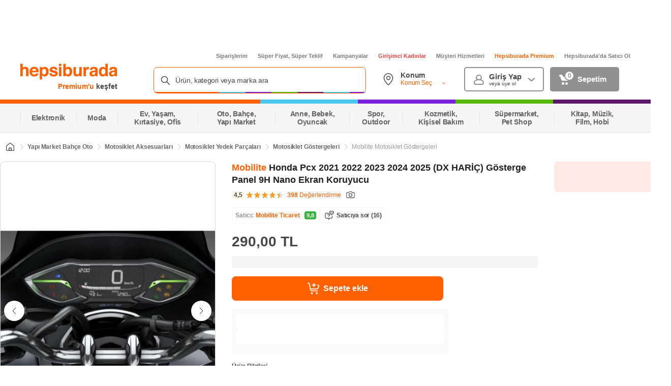

--- FILE ---
content_type: text/html; charset=utf-8
request_url: https://www.google.com/recaptcha/api2/aframe
body_size: 153
content:
<!DOCTYPE HTML><html><head><meta http-equiv="content-type" content="text/html; charset=UTF-8"></head><body><script nonce="kO66l5PAVpY0iTNhIFNpZg">/** Anti-fraud and anti-abuse applications only. See google.com/recaptcha */ try{var clients={'sodar':'https://pagead2.googlesyndication.com/pagead/sodar?'};window.addEventListener("message",function(a){try{if(a.source===window.parent){var b=JSON.parse(a.data);var c=clients[b['id']];if(c){var d=document.createElement('img');d.src=c+b['params']+'&rc='+(localStorage.getItem("rc::a")?sessionStorage.getItem("rc::b"):"");window.document.body.appendChild(d);sessionStorage.setItem("rc::e",parseInt(sessionStorage.getItem("rc::e")||0)+1);localStorage.setItem("rc::h",'1769074736141');}}}catch(b){}});window.parent.postMessage("_grecaptcha_ready", "*");}catch(b){}</script></body></html>

--- FILE ---
content_type: text/css
request_url: https://images.hepsiburada.net/storefront/storefront/www/storefront-pwa/1.1.5807/project/assets/3266-dc17ab7cf026094dc61c.css
body_size: 1523
content:
@keyframes o6eMJMt74_uxbRJVJybw{0%{opacity:0}25%{opacity:.25}50%{opacity:.5}75%{opacity:.75}to{opacity:1}}.FgRzb1wFlUShmvvOHLsq .zlk8bRXHjbEQlb4SbY04{color:#212121;font-size:12px;font-weight:600;letter-spacing:-.025em;line-height:16px;margin-bottom:12px;text-align:left}.FgRzb1wFlUShmvvOHLsq .CXGkXxB1aXd83Tafe6GN{align-items:center;background:#fff;border:1px solid #ffbf99;border-radius:16px;color:#666;display:flex;font-size:11px;font-weight:600;left:50%;line-height:16px;padding:1px 4px;position:absolute;top:-11px;transform:translate(-50%)}.FgRzb1wFlUShmvvOHLsq .JvG1vJy7zHEU662ZKgwf{background-image:svg-load("icons/merchantHistoryIcon.svg",stroke=none,fill=none);background-position:50%;background-repeat:no-repeat;background-size:contain;height:14px;margin-right:4px;width:14px}.FgRzb1wFlUShmvvOHLsq .QD8S0k7JQMpe9H5PEqI7,.FgRzb1wFlUShmvvOHLsq .i6ljmipikTHFXVLvaQmg{align-items:center;display:flex;justify-content:space-between}.FgRzb1wFlUShmvvOHLsq .r5z7V9O_OU8GHFsYBn2v{color:#9b9b9b;font-size:11px;font-weight:500;line-height:16px}.FgRzb1wFlUShmvvOHLsq .TZaEKOaElDgcJwYzvB_L,.FgRzb1wFlUShmvvOHLsq .r5z7V9O_OU8GHFsYBn2v{letter-spacing:-.025em;text-align:left;-webkit-text-decoration-skip-ink:none;text-decoration-skip-ink:none;text-underline-position:from-font}.FgRzb1wFlUShmvvOHLsq .TZaEKOaElDgcJwYzvB_L{align-items:baseline;color:#212121;display:flex;font-size:14px;font-weight:700;height:24px;line-height:24px}.FgRzb1wFlUShmvvOHLsq .jMh7QdzhCCX3t5Y0PBYA{font-size:10px;font-weight:600;line-height:12px;margin-left:2px}.FgRzb1wFlUShmvvOHLsq .RWw42KtyNCZSkGve7AdL,.FgRzb1wFlUShmvvOHLsq .jMh7QdzhCCX3t5Y0PBYA{color:#666;letter-spacing:-.025em;text-align:left;-webkit-text-decoration-skip-ink:none;text-decoration-skip-ink:none;text-underline-position:from-font}.FgRzb1wFlUShmvvOHLsq .RWw42KtyNCZSkGve7AdL{-webkit-line-clamp:1;-webkit-box-orient:vertical;display:-webkit-box;font-size:11px;font-weight:500;height:16px;line-height:16px;overflow:hidden;text-overflow:ellipsis}.FgRzb1wFlUShmvvOHLsq .RJc8_XvV4eVxPoApkLy_,.FgRzb1wFlUShmvvOHLsq .eCE0LO85aHGTjWeGcX5a,.FgRzb1wFlUShmvvOHLsq .uQ37dAgjMkcOQbI_Esiq{cursor:pointer;font-size:14px;font-weight:600;letter-spacing:-.025em;line-height:20px;text-align:center}.FgRzb1wFlUShmvvOHLsq .uQ37dAgjMkcOQbI_Esiq{align-items:center;background-color:initial!important;border:2px solid #ff6000;color:#ff6000;display:flex;font-size:13px;height:32px;justify-content:center;min-width:105px;padding:6px 0;width:105px}.FgRzb1wFlUShmvvOHLsq .uQ37dAgjMkcOQbI_Esiq.rgHYDAIoGAY8cAcFF23q{background-color:#f2fcf3!important;border:none;border-radius:100px;color:#36b23e;font-size:13px}.FgRzb1wFlUShmvvOHLsq .eCE0LO85aHGTjWeGcX5a{align-items:center;color:#ff6000;display:flex;font-size:11px;justify-content:center;line-height:16px}.FgRzb1wFlUShmvvOHLsq .HKVOCy2nZjIV2J8AOe0c{align-items:center;display:flex;gap:2px}.FgRzb1wFlUShmvvOHLsq .GHWaThx9eIZcgR8GK5aO{background-image:url("data:image/svg+xml;charset=utf-8,%3Csvg xmlns='http://www.w3.org/2000/svg' width='15' height='12' fill='none'%3E%3Cpath fill='%2336B23E' fill-rule='evenodd' d='M13.952 2.2 7.32 10.956a.982.982 0 0 1-.654.371 1.002 1.002 0 0 1-.732-.195L1.197 7.45a.926.926 0 0 1-.152-1.326.988.988 0 0 1 1.363-.146l3.95 3.072 6.035-7.963a.979.979 0 0 1 .898-.416.97.97 0 0 1 .801.573.92.92 0 0 1-.139.958V2.2Z' clip-rule='evenodd'/%3E%3C/svg%3E");background-position:50%;background-repeat:no-repeat;background-size:contain;display:inline-block;height:16px;width:16px}.FgRzb1wFlUShmvvOHLsq .xKQwB3Rpr4x2yHFrMdPa{display:flex}.FgRzb1wFlUShmvvOHLsq .BJrkOR0jvNlZ_HYRxthS{right:-10px!important}.FgRzb1wFlUShmvvOHLsq .CUhS35WQB9jiAifnBbEs{left:-18px!important}.FgRzb1wFlUShmvvOHLsq .UuyTiGKPF3DsjSSHeZzn{background:repeating-linear-gradient(90deg,#ffbf99 1px 8px,#0000 0 13px);height:1px;margin:8px 0;position:relative;transition:all .4s ease;width:100%}.FgRzb1wFlUShmvvOHLsq .UuyTiGKPF3DsjSSHeZzn:after,.FgRzb1wFlUShmvvOHLsq .UuyTiGKPF3DsjSSHeZzn:before{background-color:#fff;border:1px solid #ffbf99;border-bottom:0;box-shadow:0 1px 0 0 #fff;box-sizing:border-box;content:"";height:8px;position:absolute;transition:all .4s ease;width:16px}.FgRzb1wFlUShmvvOHLsq .UuyTiGKPF3DsjSSHeZzn:before{border-top-left-radius:8px;border-top-right-radius:8px;left:-17px;top:-3px;transform:rotate(90deg)}.FgRzb1wFlUShmvvOHLsq .UuyTiGKPF3DsjSSHeZzn:after{border-top-left-radius:8px;border-top-right-radius:8px;right:-17px;top:-3px;transform:rotate(-90deg)}.FgRzb1wFlUShmvvOHLsq .UuyTiGKPF3DsjSSHeZzn.KdP8rczvELt1pK17XvJ9{background:repeating-linear-gradient(90deg,#008450 1px 6px,#0000 0 9px)}.FgRzb1wFlUShmvvOHLsq .UuyTiGKPF3DsjSSHeZzn.KdP8rczvELt1pK17XvJ9:after,.FgRzb1wFlUShmvvOHLsq .UuyTiGKPF3DsjSSHeZzn.KdP8rczvELt1pK17XvJ9:before{border-color:#008450}.FgRzb1wFlUShmvvOHLsq .xVWa4dSj6vClX4a_0GH9{background:#fff2eb;border:1px solid #ffbf99;border-radius:8px;display:inline-block;padding:7px 12px;position:relative;transition:all .4s ease;width:226px}.FgRzb1wFlUShmvvOHLsq .xVWa4dSj6vClX4a_0GH9:not(:last-child){margin-right:16px}@media only screen and (max-width:320px){.FgRzb1wFlUShmvvOHLsq .xVWa4dSj6vClX4a_0GH9{width:100%}}.FgRzb1wFlUShmvvOHLsq .Wq_V5CnZXetmm7Q3x6_y{background-color:#fff}.BGP_XDxIGgkkzWY53GKD{background:#fff;padding:16px 16px 16px 0}.Ha6McoefzPQmt2FhEy5v{background:#f5f5f5;border-radius:8px;height:24px;width:67px}.qzBpwIwf9LfYe3fhxflG{background:#f5f5f5;border-radius:8px;margin-top:12px;width:232px}

--- FILE ---
content_type: application/javascript; charset=utf-8
request_url: https://fundingchoicesmessages.google.com/f/AGSKWxW-cUmBt6M5h8XpK1GeG3N7d_-N5yfOC1WvUCTV7n6zeKQYcctvNXI7kRLiJzOox0V4oOw1yNFMUdBBdxRx5-J7-r9X1Uwu15QcPFX90hQDyatOepyKh-ovjBim0MrGqINA_9scSdL75S_OUu4OhpoQcZzmKAYmz4OMD_QCs9NnyFNPS-hpWlnn4YZh/__728x90px-/newad2?_adv/overlay//callads5./ad-hcm.
body_size: -1290
content:
window['b3c04868-2f07-4fab-af55-6ce2e7265fe1'] = true;

--- FILE ---
content_type: application/javascript
request_url: https://images.hepsiburada.net/storefront/storefront/www/storefront-pwa/1.1.5807/project/assets/2787-223d1e75b8b24e5f75a2.js
body_size: 7455
content:
"use strict";(self.__LOADABLE_LOADED_CHUNKS__=self.__LOADABLE_LOADED_CHUNKS__||[]).push([[2787],{62787:(i,e,n)=>{n.d(e,{jb:()=>T,cc:()=>_,Cy:()=>b,b6:()=>N,hd:()=>A,CK:()=>C,yB:()=>E,mr:()=>k,bs:()=>x,Tq:()=>U,_s:()=>L,f9:()=>q,mc:()=>V,GH:()=>Q,yY:()=>G,bx:()=>S,vT:()=>B,K9:()=>$,Jw:()=>H,GS:()=>F,_9:()=>w,WO:()=>Z,kP:()=>R,cn:()=>O,UN:()=>M,yK:()=>J,A8:()=>X,rS:()=>K,K0:()=>W,T4:()=>D,YF:()=>ii,zs:()=>ei,aj:()=>z,u:()=>ni,HC:()=>oi,It:()=>ai,yu:()=>j,YG:()=>Y,uE:()=>ti});n(34514);var o=n(51298),a=(n(74916),n(15306),n(92087),n(86535),n(99244),n(2490),n(82499),n(59849),n(33948),n(60285),n(41637),n(38862),n(9924),n(17463)),t=n.n(a),l=n(6641),r=n(12111),d=n(86139),u=n(95155),s=n(42356),c=n(62099),p=n(90036),v=n(71274),m=n(55249),g=n(82103),y=n(62764);function h(i,e){var n=Object.keys(i);if(Object.getOwnPropertySymbols){var o=Object.getOwnPropertySymbols(i);e&&(o=o.filter(function(e){return Object.getOwnPropertyDescriptor(i,e).enumerable})),n.push.apply(n,o)}return n}function P(i){for(var e=1;e<arguments.length;e++){var n=null!=arguments[e]?arguments[e]:{};e%2?h(Object(n),!0).forEach(function(e){(0,o.default)(i,e,n[e])}):Object.getOwnPropertyDescriptors?Object.defineProperties(i,Object.getOwnPropertyDescriptors(n)):h(Object(n)).forEach(function(e){Object.defineProperty(i,e,Object.getOwnPropertyDescriptor(n,e))})}return i}function D(i){let e=arguments.length>1&&void 0!==arguments[1]&&arguments[1];if(isNaN(i))return null;const n=new Intl.NumberFormat("tr-TR",{minimumFractionDigits:2,maximumFractionDigits:2}).format(i);return e&&n.endsWith(",00")?"".concat(n.replace(/,00$/,"")," TL"):"".concat(n," TL")}const f=i=>{let{isInStock:e,isPreOrder:n,shipmentInformation:o}=i;return null!=o&&o.fastShipping?"super-hizli":e||n?(null==o?void 0:o.howManyDaysToShipment)>0?o.howManyDaysToShipment.toString():"":"stokta-yok"};function I(i){var e,n,o,a,t,l,r,d,u,s;let{dispatch:c,product:p,pageTypeForDavinci:v,componentData:m,position:g,queryParams:y,fragmentsMap:h,pageFeatureToggleMap:P,userInfo:D,isAvailableProduct:f,isBot:I,isPremium:T,loyaltyInfoPending:_}=i;return{dispatch:c,position:g,sku:null==p?void 0:p.sku,name:null==p?void 0:p.name,brandName:null==p?void 0:p.brand,brandUrl:null==p?void 0:p.brandId,merchant:p.merchant,merchantName:null==p||null===(e=p.merchant)||void 0===e?void 0:e.name,merchantId:null==p||null===(n=p.merchant)||void 0===n?void 0:n.id,merchantUrl:null==p||null===(o=p.merchant)||void 0===o?void 0:o.urlPostfix,productId:null==p?void 0:p.productId,listingId:null==p?void 0:p.listingId,categories:null==p?void 0:p.categories,categoryName:null==p||null===(a=p.categories)||void 0===a||null===(t=a[(null==p?void 0:p.categories.length)-1])||void 0===t?void 0:t.categoryName,categoryId:null==p||null===(l=p.categories)||void 0===l||null===(r=l[(null==p?void 0:p.categories.length)-1])||void 0===r?void 0:r.categoryId,categoryUrlKeyword:null==p||null===(d=p.categories)||void 0===d||null===(u=d[(null==p?void 0:p.categories.length)-1])||void 0===u?void 0:u.urlKeyword,pageTypeForDavinci:v,price:X(null==p?void 0:p.prices),componentData:m,productMedia:null==p?void 0:p.media,availableStock:null==p||null===(s=p.stockInformation)||void 0===s?void 0:s.availableStock,queryParams:y,fragmentsMap:h,pageFeatureToggleMap:P,isAvailableProduct:f,userInfo:D,isBot:I,isPremium:T,loyaltyInfoPending:_}}function T(i){var e,n;let{dispatch:o,position:a,product:t,pageTypeForDavinci:l,isAdultProduct:r,pageFeatureToggleMap:d,componentData:s,queryParams:c,campaignEvaluateResult:p,isAvailableProduct:v,userInfo:m,isPremium:g,loyaltyInfoPending:h,campaignEvaluateFinalPrice:D,fragments:f,fragmentsMap:T,isBot:_,enricher:b}=i;return P(P({className:y.Z.carousel},I({dispatch:o,product:t,position:a,componentData:s,pageTypeForDavinci:l,isAvailableProduct:v,queryParams:c,userInfo:m,isPremium:g,loyaltyInfoPending:h,fragmentsMap:T,isBot:_})),{},{productAnalytics:null==t?void 0:t.productAnalytics,imageBadge:null!=d&&d.get(u._.DISPLAY_ENRICHER_ON_PDP)?null===(e=b.product)||void 0===e||null===(n=e.labelList)||void 0===n?void 0:n.imageLabel:null==t?void 0:t.imageBadge,productMedia:t.media,isAdultProduct:r,displayGreenBand:(null==d?void 0:d.get(u._.DISPLAY_SPECIAL_CAMPAIGN_ON_PDP_PAGE))&&v,campaignEvaluateResult:p,campaignEvaluateFinalPrice:D,fragments:f,checker:!0})}function _(i){let{dispatch:e,position:n,product:o,pageTypeForDavinci:a,componentData:t,isLoading:l,queryParams:r,isAvailableProduct:d,seoInformation:u,energyClassBadge:s}=i;return P(P({className:y.Z.buyBoxArea,name:(null==u?void 0:u.h1)||(null==o?void 0:o.name)},I({dispatch:e,product:o,position:n,componentData:t,pageTypeForDavinci:a})),{},{reviews:null==o?void 0:o.reviews,slugName:null==o?void 0:o.slugName,energyClassBadge:s,h1:null==u?void 0:u.h1,queryParams:r,isLoading:l,isAvailableProduct:d,checker:!0})}function b(i){let{dispatch:e,position:n,product:o,pageTypeForDavinci:a,componentData:t,fragmentsMap:l,queryParams:r,flags:d,pageFeatureToggleMap:u,isAvailableProduct:s,userInfo:c}=i;return P(P({className:y.Z.buyBoxSeller},I({dispatch:e,product:o,position:n,componentData:t,pageTypeForDavinci:a,queryParams:r,pageFeatureToggleMap:u,fragmentsMap:l,userInfo:c})),{},{flags:d,product:o,checker:s,wrapperProps:{id:"hyd-buybox-seller"}})}function N(i){var e;let{dispatch:n,position:o,product:a,pageTypeForDavinci:t,componentData:l,queryParams:r,match:d,variants:u}=i;return P(P({className:y.Z.variantPanel},I({dispatch:n,product:a,position:o,componentData:l,pageTypeForDavinci:t,queryParams:r})),{},{match:d,isFashionProduct:null==a?void 0:a.isFashionProduct,checker:u&&(null==a||null===(e=a.variants)||void 0===e?void 0:e.length)>0})}function A(i){var e;let{dispatch:n,product:o,position:a,pageTypeForDavinci:l,componentData:d,queryParams:s,fragmentsMap:c,isAvailableProduct:p,pageFeatureToggleMap:v,isBot:m}=i;const g=null!=v&&v.get(u._.DISPLAY_COMMENTS_NEW_MWEB)?r.x$[r.RB.USER_CONTENT]:r.x$[r.RB.BEST_REVIEW];return P(P({className:t()(y.Z.review,{[y.Z.comments]:null==v?void 0:v.get(u._.DISPLAY_COMMENTS_NEW_MWEB),[y.Z.bestReviews]:!(null!=v&&v.get(u._.DISPLAY_COMMENTS_NEW_MWEB))})},I({dispatch:n,product:o,position:a,componentData:d,pageTypeForDavinci:l,queryParams:s,isBot:m})),{},{fragmentInfo:null==c?void 0:c.get(null==g||null===(e=g.id)||void 0===e?void 0:e.toString()),options:g,renderMethodClientSide:!1,checker:p,wrapperProps:{id:"hyd-best-review"}})}function S(i){var e,n,o,a;let{dispatch:t,product:l,position:d,pageTypeForDavinci:u,queryParams:s,fragmentsMap:c,componentData:p,isAvailableProduct:v,isBot:m}=i;return P(P({},I({dispatch:t,product:l,position:d,componentData:p,pageTypeForDavinci:u,queryParams:s,isBot:m})),{},{fragmentInfo:null==c?void 0:c.get(null===(e=r.x$[r.RB.QUESTION_AND_ANSWER])||void 0===e||null===(n=e.id)||void 0===n?void 0:n.toString()),options:r.x$[r.RB.QUESTION_AND_ANSWER],renderMethodClientSide:!0,componentData:p,checker:(null==c?void 0:c.get(null===(o=r.x$[r.RB.QUESTION_AND_ANSWER])||void 0===o||null===(a=o.id)||void 0===a?void 0:a.toString()))&&v,wrapperProps:{id:"hyd-qna"}})}function w(i){let{dispatch:e,product:n,position:o,pageTypeForDavinci:a,componentData:t,queryParams:l,isAvailableProduct:r}=i;return P(P({className:y.Z.productBadges},I({dispatch:e,product:n,position:o,componentData:t,pageTypeForDavinci:a,queryParams:l})),{},{badges:null==n?void 0:n.badges,checker:r,wrapperProps:{id:"hyd-product-badges"}})}function B(i){let{dispatch:e,product:n,position:o,pageTypeForDavinci:a,componentData:t,queryParams:l,fragmentsMap:r,userInfo:d,isAvailableProduct:u,isBot:s}=i;return P(P({},I({dispatch:e,product:n,position:o,componentData:t,pageTypeForDavinci:a,queryParams:l,isBot:s})),{},{userInfo:d,fragmentsMap:r,isAvailableProduct:u,checker:!0,wrapperProps:{id:"hyd-recommendation-".concat(null==t?void 0:t.placementId)}})}function F(i){var e,n;let{dispatch:o,product:a,position:t,pageTypeForDavinci:l,componentData:d,queryParams:u,fragmentsMap:s}=i;return P(P({className:y.Z.sponsoredProduct},I({dispatch:o,product:a,position:t,componentData:d,pageTypeForDavinci:l,queryParams:u})),{},{fragmentInfo:null==s?void 0:s.get(null===(e=r.x$[r.RB.SPONSORED_PRODUCTS])||void 0===e||null===(n=e.id)||void 0===n?void 0:n.toString()),options:r.x$[r.RB.SPONSORED_PRODUCTS],checker:!0,wrapperProps:{id:"hyd-sponsored-products"}})}function R(i){let{dispatch:e,product:n,position:o,pageTypeForDavinci:a,componentData:t,queryParams:l,pageFeatureToggleMap:r,isAvailableProduct:d,userInfo:s}=i;return P(P({},I({dispatch:e,product:n,position:o,componentData:t,pageTypeForDavinci:a,queryParams:l,userInfo:s})),{},{checker:(null==r?void 0:r.get(u._.IS_DISPLAY_MERCHANT_COUPONS_ON_PDP))&&d,wrapperProps:{id:"hyd-merchant-coupons"}})}function O(i){let{dispatch:e,position:n,pageTypeForDavinci:o,queryParams:a,componentData:t,product:l,isVasExists:r,isAvailableProduct:d,vas:s,selectedVasProduct:c,pageFeatureToggleMap:p,isInStock:m,isPreOrder:g,shipmentInformation:h}=i;return P(P({className:y.Z.vas},I({dispatch:e,product:l,position:n,componentData:t,pageTypeForDavinci:o,queryParams:a})),{},{definationName:l.name,selectedVasProduct:c,productStatus:(0,v.tf)(l),shippingType:f({isInStock:m,isPreOrder:g,shipmentInformation:h}),vas:s,renderMethodClientSide:!0,checker:(null==p?void 0:p.get(u._.USE_VAS_SERVICE))&&r&&d,wrapperProps:{id:"hyd-vas"}})}function M(i){var e,n,o,a,t;let{dispatch:l,position:d,pageTypeForDavinci:s,queryParams:c,fragmentsMap:p,componentData:v,pageFeatureToggleMap:m,product:g,userInfo:h,isAvailableProduct:D,isGetCampaignsPdpDashboardPending:f,campaignEvaluateResult:T}=i;return P(P({className:y.Z.premium},I({dispatch:l,product:g,position:d,componentData:v,pageTypeForDavinci:s,queryParams:c,pageFeatureToggleMap:m,fragmentsMap:p})),{},{fragmentInfo:null==p?void 0:p.get(null===(e=r.x$[r.RB.PREMIUM_BANNER])||void 0===e||null===(n=e.id)||void 0===n?void 0:n.toString()),options:r.x$[r.RB.PREMIUM_BANNER],userId:null==h?void 0:h.userId,fragmentPayload:P(P({},r.x$[r.RB.PREMIUM_BANNER]),{},{paramater:P({},r.x$[r.RB.PREMIUM_BANNER].paramater)}),isGetCampaignsPdpDashboardPending:f,campaignEvaluateResult:T,premiumContentRequestPayload:{sku:null==g?void 0:g.sku,userId:null==h?void 0:h.userId,definitionId:null==g?void 0:g.definitionId,finalPrice:!f&&(null==T||null===(o=T.evaluateAsPremiumResult)||void 0===o?void 0:o.discountedAmount)||(null==T||null===(a=T.evaluateResult)||void 0===a?void 0:a.discountedAmount)||X(null==g?void 0:g.prices),merchantId:null==g||null===(t=g.merchant)||void 0===t?void 0:t.id,isMobile:!0,productId:null==g?void 0:g.productId},isVisible:(null==g?void 0:g.isInStock)&&!(null!=g&&g.isPreOrder)&&(null==g?void 0:g.isProductLive),checker:(null==m?void 0:m.get(u._.IS_DISPLAY_LOYALTY_PREMIUM_ON_PDP))&&D,wrapperProps:{id:"hyd-premium"}})}function E(i){let{dispatch:e,position:n,product:o,pageTypeForDavinci:a,componentData:l,isLoading:r,queryParams:d,isAvailableProduct:u,dueDate:s,deliveryTooltips:c,fragmentsMap:p,pageFeatureToggleMap:v}=i;return P(P({className:t()(y.Z.deliveryOptions,y.Z[null==l?void 0:l.displayType])},I({dispatch:e,product:o,position:n,componentData:l,pageTypeForDavinci:a,queryParams:d,fragmentsMap:p})),{},{isLoading:r,dueDate:s,deliveryTooltips:c,pageFeatureToggleMap:v,checker:u&&!(null!=o&&o.nonTransferable),wrapperProps:{id:"hyd-delivery-options"}})}function C(i){var e,n,o;let{dispatch:a,product:l,position:r,pageTypeForDavinci:d,componentData:s,queryParams:c,isAvailableProduct:p,pageFeatureToggleMap:v,isBot:m}=i;return P(P({},I({dispatch:a,product:l,position:r,componentData:s,pageTypeForDavinci:d,queryParams:c,isBot:m})),{},{techSpecs:null==l||null===(e=l.expends)||void 0===e||null===(n=e.flatMap)||void 0===n?void 0:n.call(e,i=>i.properties),enableErrorFeedbackButton:null==v?void 0:v.get(u._.ENABLE_ERROR_FEEDBACK_BUTTON),className:t()(y.Z.techSpec),checker:(null==l||null===(o=l.expends)||void 0===o?void 0:o.length)>0&&p,wrapperProps:{id:"hyd-tech-specs"}})}function k(i){var e,n;let{dispatch:o,position:a,product:t,pageTypeForDavinci:l,componentData:d,fragmentsMap:u,queryParams:s,isBot:c}=i;return P(P({className:y.Z.productDescription},I({dispatch:o,product:t,position:a,componentData:d,pageTypeForDavinci:l,queryParams:s,isBot:c})),{},{fragmentInfo:null==u?void 0:u.get(null===(e=r.x$[r.RB.PRODUCT_DESCRIPTION])||void 0===e||null===(n=e.id)||void 0===n?void 0:n.toString()),options:r.x$[r.RB.PRODUCT_DESCRIPTION],scriptsOptions:{renderMethodClientSide:!0},checker:!0,wrapperProps:{id:"hyd-product-description"}})}function L(i){var e,n,o,a,l,r,d,s,c,p,v;let{dispatch:m,position:g,product:h,pageTypeForDavinci:D,componentData:f,fragmentsMap:T,buyback:_,queryParams:b,isLoading:N,isAvailableProduct:A,payments:S,isLoadingPayments:w,pageFeatureToggleMap:B,campaignEvaluateResult:F,campaignEvaluateFinalPrice:R}=i;return P(P({className:t()(y.Z.paymentOptions,y.Z[null==f?void 0:f.displayType])},I({dispatch:m,product:h,position:g,componentData:f,pageTypeForDavinci:D,queryParams:b})),{},{fragmentsMap:T,paymentOptions:S,amount:null==h||null===(e=h.prices)||void 0===e||null===(n=e[(null==h||null===(o=h.prices)||void 0===o?void 0:o.length)-1])||void 0===n?void 0:n.formattedPrice,currentPriceBeforePoint:null==h||null===(a=h.prices)||void 0===a||null===(l=a[(null==h||null===(d=h.prices)||void 0===d?void 0:d.length)-1])||void 0===l||null===(r=l.formattedPrice)||void 0===r?void 0:r.split(",")[0],currentPriceAfterPoint:null==h||null===(s=h.prices)||void 0===s||null===(c=s[(null==h||null===(v=h.prices)||void 0===v?void 0:v.length)-1])||void 0===c||null===(p=c.formattedPrice)||void 0===p?void 0:p.split(",")[1],definitionId:null==h?void 0:h.definitionId,numberOfInstallments:null==h?void 0:h.numberOfInstallments,paymentTag:null==h?void 0:h.paymentTag,consumerFinanceTagList:null==h?void 0:h.consumerFinanceTagList,buyback:_,campaignEvaluateResult:F,campaignEvaluateFinalPrice:R,taxVatRate:null==h?void 0:h.taxVatRate,isLoading:N||w,checker:A&&(null==B?void 0:B.get(u._.DISPLAY_CARD_AND_INSTALLMENT_INFO_ON_PDP)),wrapperProps:{id:"hyd-payment-options"}})}function q(i){var e,n;let{dispatch:o,position:a,product:l,pageTypeForDavinci:r,componentData:d,fragmentsMap:u,queryParams:s,isAvailableProduct:c,campaigns:p,winnerCampaignName:v,isGetCampaignsPdpDashboardPending:m,campaignEvaluateResult:g}=i;return P(P({className:t()(y.Z.campaigns,y.Z[null==d?void 0:d.displayType])},I({dispatch:o,product:l,position:a,componentData:d,pageTypeForDavinci:r,queryParams:s,fragmentsMap:u})),{},{campaigns:p,winnerCampaignName:(null==g||null===(e=g.evaluateAsPremiumResult)||void 0===e?void 0:e.campaignText)||(null==g||null===(n=g.evaluateResult)||void 0===n?void 0:n.campaignText)||v,isGetCampaignsPdpDashboardPending:m,checker:c,wrapperProps:{id:"hyd-campaigns"}})}function x(i){var e,n,o,a,l,r,d;let{dispatch:u,position:s,product:c,pageTypeForDavinci:p,componentData:m,history:g,queryParams:h,match:D,dueDate:f,isAvailableProduct:T,allListings:_,isBot:b}=i;return P(P({className:t()(y.Z.otherMerchants)},I({dispatch:u,product:c,position:s,componentData:m,pageTypeForDavinci:p,queryParams:h,isBot:b})),{},{formattedMinimumPriceOfListing:null==c?void 0:c.formattedMinimumPriceOfListing,formattedMaximumPriceOfListing:null==c?void 0:c.formattedMaximumPriceOfListing,isShowPriceRangeOfListings:null==c?void 0:c.isShowPriceRangeOfListings,listings:null==c||null===(e=c.listings)||void 0===e?void 0:e.filter(i=>{var e;return(null==i?void 0:i.merchantId)!==(null==c||null===(e=c.merchant)||void 0===e?void 0:e.id)}),history:g,match:D,allListings:_,hasMoreListings:null==c?void 0:c.hasMoreListings,productStatus:(0,v.tf)(c),reviewRate:"".concat((null==c||null===(n=c.reviews)||void 0===n?void 0:n.customerReviewScore)||"").replace(".",","),reviewcount:"".concat((null==c||null===(o=c.reviews)||void 0===o?void 0:o.customerReviewCount)||""),imageUrl:null==c||null===(a=c.media)||void 0===a||null===(l=a[0])||void 0===l?void 0:l.url,dueDate:f,product:c,checker:(null==c||null===(r=c.listings)||void 0===r||null===(d=r.filter(i=>{var e;return(null==i?void 0:i.merchantId)!==(null==c||null===(e=c.merchant)||void 0===e?void 0:e.id)}))||void 0===d?void 0:d.length)>0&&T,wrapperProps:{id:"hyd-other-merchants"}})}function U(i){var e,n,o,a;let{dispatch:l,position:r,product:d,pageTypeForDavinci:u,componentData:s,campaignDetail:c,queryParams:p,isAvailableProduct:v,campaigns:m,bundleCampaign:g,isGetCampaignsPdpDashboardPending:h,userInfo:D}=i;return P(P({className:t()(y.Z.campaignBundle)},I({dispatch:l,product:d,position:r,componentData:s,pageTypeForDavinci:u,queryParams:p})),{},{prepareProduct:{sku:null==d?void 0:d.sku,productId:null==d?void 0:d.productId,listingId:null==d?void 0:d.listingId,quantity:1,imageUrl:(null==d||null===(e=d.media)||void 0===e||null===(n=e[0])||void 0===n?void 0:n.url)||"",name:null==d?void 0:d.name,merchantId:null==d?void 0:d.merchantId,merchantName:null==d?void 0:d.merchantName,price:(null==d||null===(o=d.prices)||void 0===o||null===(a=o[0])||void 0===a?void 0:a.value)||""},product:d,campaigns:m,bundleCampaign:g,isGetCampaignsPdpDashboardPending:h,userInfo:D,checker:v,wrapperProps:{id:"hyd-buy-together"}})}function Z(i){let{dispatch:e,position:n,product:o,pageTypeForDavinci:a,componentData:l,popularKeyword:r,queryParams:d,isAvailableProduct:u,isBot:s}=i;return P(P({className:t()(y.Z.popularKeywords)},I({dispatch:e,product:o,position:n,componentData:l,pageTypeForDavinci:a,queryParams:d,isBot:s})),{},{keywords:r,checker:(null==r?void 0:r.length)>0&&u,wrapperProps:{id:"hyd-popular-keywords"}})}function j(i){var e,n;let{dispatch:o,position:a,product:l,pageTypeForDavinci:r,componentData:s,isBot:c,queryParams:v,comparedProducts:m,pageFeatureToggleMap:g,match:h}=i,D=m;return(null==m?void 0:m.length)>2&&(D=(0,p.E)({currentProduct:l,comparedProducts:m,currentProductUrl:null==h?void 0:h.url})),P(P({className:t()(y.Z.comparedProductsWrapper)},I({dispatch:o,product:l,position:a,componentData:s,pageTypeForDavinci:r,queryParams:v,isBot:c})),{},{products:D,title:"".concat(null==l?void 0:l.brand," ").concat(null==l?void 0:l.name," ile en çok karşılaştırılanlar"),categoryId:null==l||null===(e=l.categories)||void 0===e||null===(n=e[(null==l?void 0:l.categories.length)-1])||void 0===n?void 0:n.categoryId,brand:null==l?void 0:l.brand,placeholderClassName:y.Z.comparedProductsPlaceholder,pageType:d.ps.PRODUCT_DETAIL_PAGE,showLastUpdatedDate:!0,checker:g.get(u._.DISPLAY_COMPARED_TOP_SELLER_PRODUCT_PDP),wrapperProps:{id:"hyd-compared-products"}})}function K(i){var e,n,o;let{dispatch:a,product:t,position:l,pageTypeForDavinci:d,queryParams:u,buyback:s,componentData:c,fragmentsMap:p,isAvailableProduct:v}=i,m="";var g,h;null!=s&&s.tbaUrl&&(m=new URL(s.tbaUrl),null===(g=m)||void 0===g||null===(h=g.searchParams)||void 0===h||h.append("isOpenTbaDirectly",!0));return P(P({className:y.Z.buybackRow},I({dispatch:a,product:t,position:l,componentData:c,pageTypeForDavinci:d,queryParams:u})),{},{fragmentPayload:P(P({},r.x$[r.RB.BUYBACK]),{},{paramater:P({},r.x$[r.RB.BUYBACK].paramater),clientUrl:null===(e=m)||void 0===e?void 0:e.href}),buyback:s,fragmentInfo:null==p?void 0:p.get(null===(n=r.x$[r.RB.BUYBACK])||void 0===n||null===(o=n.id)||void 0===o?void 0:o.toString()),options:r.x$[r.RB.BUYBACK],renderMethodClientSide:!0,checker:s&&v,wrapperProps:{id:"hyd-buyback"}})}function W(i){let{dispatch:e,product:n,position:o,pageTypeForDavinci:a,queryParams:l,componentData:r,isAvailableProduct:d}=i;return P(P({className:t()(y.Z.minQuantity)},I({dispatch:e,product:n,position:o,componentData:r,pageTypeForDavinci:a,queryParams:l})),{},{minimumPurchasableQuantity:null==n?void 0:n.minimumPurchasableQuantity,checker:(null==n?void 0:n.minimumPurchasableQuantity)>0&&d,wrapperProps:{id:"hyd-min-quantity"}})}function Y(i){let{dispatch:e,position:n,product:o,pageTypeForDavinci:a,componentData:l,queryParams:r,isAvailableProduct:d,isBot:s,fragmentsMap:c,pageFeatureToggleMap:p}=i;return P(P({className:t()(y.Z.adsBanner)},I({dispatch:e,product:o,position:n,componentData:l,pageTypeForDavinci:a,queryParams:r,isBot:s})),{},{fragmentsMap:c,checker:p.get(u._.DISPLAY_ADX_BANNER_MWEB),wrapperProps:{id:"hyd-adx"}})}function V(i){var e,n,o,a,t,l,r,u,s,c,p,v,m;let g=[];null==i||null===(e=i.priceBaseVariantList)||void 0===e||e.map((i,e)=>{var n;null==i||null===(n=i.properties)||void 0===n||n.map(n=>{n.isSelected&&g.push({name:i.name,value:n.name,position:e+1})})}),null===(n=window)||void 0===n||null===(o=n.hepsiBus)||void 0===o||o.track(d.SF.CHANGE_VARIANT,{canonical_url:"",category:{id:null==i||null===(a=i.categories)||void 0===a||null===(t=a[(null==i||null===(l=i.categories)||void 0===l?void 0:l.length)-1])||void 0===t?void 0:t.categoryId,name:null==i||null===(r=i.categories)||void 0===r||null===(u=r[(null==i||null===(s=i.categories)||void 0===s?void 0:s.length)-1])||void 0===u?void 0:u.categoryName},category_hierarchy:null==i||null===(c=i.categories)||void 0===c?void 0:c.map(i=>({id:null==i?void 0:i.categoryId,name:null==i?void 0:i.categoryName})),page_type:d.ps.PRODUCT_DETAIL_PAGE,page_value:null==i?void 0:i.sku,merchant:{name:null==i||null===(p=i.merchant)||void 0===p?void 0:p.name,id:null==i||null===(v=i.merchant)||void 0===v?void 0:v.id},isMerchantChanged:!1,isPriceChanged:!1,location:d.ps.PRODUCT_DETAIL_PAGE,variant:g,products:[{listing_id:null==i?void 0:i.listingId,position:1,price:null==i||null===(m=i.prices)||void 0===m?void 0:m.formattedPrice,product_id:null==i?void 0:i.productId,product_status:"",shipping_type:"",sku:null==i?void 0:i.sku}]})}function G(i,e){var n,o,a,t,l,r,d,u,c,p,v,y,h,P,D,f;i(g.cq.sendProductViewEvent.trigger({clientType:s.y.NAVIGATION.SENDBEACON,experiments:null===(n=window)||void 0===n||null===(o=n.hepsiBus)||void 0===o||null===(a=o.parsers)||void 0===a?void 0:a.getExperiments(),canonical_url:"",category_hierarchy:null==e||null===(t=e.categories)||void 0===t?void 0:t.map(i=>({id:null==i?void 0:i.categoryId,name:null==i?void 0:i.categoryName})),merchant:{name:null==e||null===(l=e.merchant)||void 0===l?void 0:l.name,id:null==e||null===(r=e.merchant)||void 0===r?void 0:r.id},category:{id:null==e||null===(d=e.categories)||void 0===d||null===(u=d[(null==e||null===(c=e.categories)||void 0===c?void 0:c.length)-1])||void 0===u?void 0:u.categoryId,name:null==e||null===(p=e.categories)||void 0===p||null===(v=p[(null==e||null===(y=e.categories)||void 0===y?void 0:y.length)-1])||void 0===v?void 0:v.urlKeyword},products:[{listing_id:null==e?void 0:e.listingId,position:1,price:null==e||null===(h=e.price)||void 0===h?void 0:h.formattedPrice,product_id:null==e?void 0:e.productId,product_status:"",shipping_type:"",sku:null==e?void 0:e.sku}],review_rate:"".concat((null==e||null===(P=e.reviews)||void 0===P?void 0:P.customerReviewScore)||"").replace(".",","),review_count:"".concat((null==e||null===(D=e.reviews)||void 0===D?void 0:D.customerReviewCount)||""),layout:""})),m.Z.sendProductViewEvent({product_id:null==e?void 0:e.productId,price:null==e||null===(f=e.price)||void 0===f?void 0:f.formattedPrice,discount:"",sku:null==e?void 0:e.sku})}function Q(i,e){var n,o,a,t,l,r,d,u,s;window.productModel={product:{sku:null==i?void 0:i.sku,name:null==i?void 0:i.name,productId:null==i?void 0:i.productId,definitionName:null==i?void 0:i.definitionName,winnerFreight:null==i?void 0:i.winnerFreight,listings:null==i?void 0:i.listings,categories:null==i?void 0:i.categories,currentListing:{listingId:null==i?void 0:i.listingId,stockInformation:null==i?void 0:i.stockInformation,shipmentInformation:null==i?void 0:i.shipmentInformation,shippingProfileId:null==i?void 0:i.shippingProfileId,inStockDate:null==i||null===(n=i.stockInformation)||void 0===n?void 0:n.inStockDate,jetDeliveryCities:null==i?void 0:i.jetDeliveryCities,tagList:null==i?void 0:i.tagList,merchantId:null==i||null===(o=i.merchant)||void 0===o?void 0:o.id,merchantName:null==i||null===(a=i.merchant)||void 0===a?void 0:a.name,merchantCountry:null==i||null===(t=i.merchant)||void 0===t?void 0:t.country,merchantCity:null==i||null===(l=i.merchant)||void 0===l?void 0:l.city,currentPrice:{value:null==i||null===(r=i.prices)||void 0===r?void 0:r[(null==i||null===(d=i.prices)||void 0===d?void 0:d.length)-1].value,currency:null==i||null===(u=i.prices)||void 0===u?void 0:u[(null==i||null===(s=i.prices)||void 0===s?void 0:s.length)-1].currency},prices:null==i?void 0:i.prices},mediaResources:(null==i?void 0:i.media)||[]},chatOptions:e}}function $(i,e){var n,o,a;window.utagData=P(P({},window.utagData),{},{customer_gender_id:null==i?void 0:i.gender,customer_id:null==i?void 0:i.userId,customer_login_status:null!=i&&i.isAuthenticated?"logged in":"not logged in",customer_segments:[],mainProduct:{listing_id:null==e?void 0:e.listingId,position:1,price:null==e||null===(n=e.prices)||void 0===n||null===(o=n[(null==e||null===(a=e.prices)||void 0===a?void 0:a.length)-1])||void 0===o?void 0:o.formattedPrice,product_id:null==e?void 0:e.productId,product_status:(0,v.tf)(e),shipping_type:"",sku:null==e?void 0:e.productId}})}function H(i){var e,n;let o=arguments.length>1&&void 0!==arguments[1]?arguments[1]:null;return i?(null!=i&&null!==(e=i.redirection)&&void 0!==e&&e.url,null!=i&&null!==(n=i.redirection)&&void 0!==n&&n.url?null==o?void 0:o.push(null==i||null===(a=i.redirection)||void 0===a?void 0:a.url):void 0):null;var a}function J(i){var e,n;return null===(e=window)||void 0===e||null===(n=e.Loyalty)||void 0===n?void 0:n.fetchAdvantagesByProduct(i)}function z(i,e,n){var o,a,t;return null===(o=window)||void 0===o||null===(a=o.MerchantContent)||void 0===a||null===(t=a.FOLLOW_BUTTON)||void 0===t?void 0:t.getComponentParams({sku:n,userId:i||"",merchantId:e})}function X(i){var e;if(null==i||!i.length)return null;return null===(e=i[i.length-1])||void 0===e?void 0:e.value}const ii=function(i){let{isReplace:e=!1}=arguments.length>1&&void 0!==arguments[1]?arguments[1]:{},n=arguments.length>2?arguments[2]:void 0;n(e?(0,l.gx)(i):(0,l.VF)(i))},ei=(i,e,n)=>{const o=P(P({},JSON.parse(n)),{},{customSessionParameter:{4:e.isAuthenticated?"Login":"Not Login"}});o&&i(g.cq.sendWebtrekkEvent.trigger(o))},ni=(i,e,n)=>{const o=(0,c.b)("location")&&JSON.parse((0,c.b)("location")),a=function(e){var a,t,l,r;let d=arguments.length>1&&void 0!==arguments[1]&&arguments[1];return P({sku:(null==i?void 0:i.sku)||"",listingId:null==e?void 0:e.listingId,definitionName:(null==i?void 0:i.definitionName)||"",warehouseId:(null==e?void 0:e.warehouseId)||(null==e||null===(a=e.stockInformation)||void 0===a?void 0:a.warehouseId),shipmentDay:(null==e?void 0:e.shipmentDay)||(null==e?void 0:e.dispatchTime)||(null==e||null===(t=e.shipmentInformation)||void 0===t?void 0:t.shipmentTimeAsDays),shippingProfileId:null==e?void 0:e.shippingProfileId,deci:(null==i?void 0:i.winnerFreight)||null,inStockDate:(null==e?void 0:e.inStockDate)||"",tags:(null==e||null===(l=e.tagList)||void 0===l?void 0:l.map(i=>i.tagId))||"",isBuyBoxWinner:d||(null==i?void 0:i.merchantId)===(null==e?void 0:e.merchantId),quantity:1,merchantId:null==e?void 0:e.merchantId,merchantCity:(null==e?void 0:e.merchantCity)||"",merchantCountry:(null==e?void 0:e.merchantCountry)||"",shipmentDaysPredictedByHb:isNaN(parseInt(null==e?void 0:e.aiBasedShipmentDay))?null:parseInt(null==e?void 0:e.aiBasedShipmentDay),customerId:(null==n?void 0:n.userId)||(0,c.b)("hbus_anonymousId"),availableWarehouses:null==e?void 0:e.availableWarehouses},o&&(null==e||null===(r=e.jetDeliveryCities)||void 0===r?void 0:r.length)>0&&{jetDeliveryCities:null==e?void 0:e.jetDeliveryCities})};return[a(i,!0),...(null==e?void 0:e.map(i=>a(i)))||[]]},oi=i=>{var e,n,o,a,t,l,r,d;const u=(0,c.b)("location")&&JSON.parse((0,c.b)("location")),s={customerId:(null==i?void 0:i.userId)||"",customerLocation:(null==u||null===(e=u.city)||void 0===e?void 0:e.code)||"",customerCity:(null==u||null===(n=u.city)||void 0===n?void 0:n.name)||"",customerTown:(null==u||null===(o=u.town)||void 0===o?void 0:o.name)||"",customerTownCode:(null==u||null===(a=u.town)||void 0===a?void 0:a.code)||"",customerDistrict:(null==u||null===(t=u.district)||void 0===t?void 0:t.name)||"",customerDistrictCode:(null==u||null===(l=u.district)||void 0===l?void 0:l.code)||"",anonymousId:(0,c.b)("hbus_anonymousId"),locationDeliveryUnavailableDays:(null==u||null===(r=u.address)||void 0===r?void 0:r.locationDeliveryUnavailableDays)||[]};var p;Number.isInteger(null==u||null===(d=u.address)||void 0===d?void 0:d.locationType)&&(s.locationType=null==u||null===(p=u.address)||void 0===p?void 0:p.locationType);return s},ai=i=>{let e=[];return i.categories.map(i=>{e.push(null==i?void 0:i.categoryId)}),"DSACategoryId/".concat(null==e?void 0:e.map(i=>i).join("/"))},ti=i=>{var e,n,o;return{productTags:i.tagList.map(i=>i.tagId),finalPrice:X(null==i?void 0:i.prices),sku:i.sku,listingId:i.listingId,productId:i.productId,brand:i.brand,merchantId:i.merchantId,rootCategoryList:(null==i||null===(e=i.categories)||void 0===e?void 0:e.map(i=>parseInt(null==i?void 0:i.categoryId)))||[],rootBuyingCategoryList:[null==i?void 0:i.rootBuyingCategoryList]||0,campaignIds:i.campaignIds,definitionName:i.definitionName,definitionId:(null==i||null===(n=i.definitionId)||void 0===n||null===(o=n.toString)||void 0===o?void 0:o.call(n))||"",finalPriceOnSale:X(null==i?void 0:i.prices),taxVatRate:null==i?void 0:i.taxVatRate}}},62764:(i,e,n)=>{n.d(e,{Z:()=>o});const o={comparedProductsWrapper:"tnzaj1gidXcNqLV3oHm0",comparedProductsPlaceholder:"rICJBUAyNzmIJnl5AKnb",root:"gZPR9t3RpmQy2a8wYhZ_",variantPanel:"tnwDS96wDs52ZDzJj7yc",buyBoxSeller:"Fu9mczsj12h_c0DGOgPQ",review:"Nq6yhR5SMTrrjaCQtOse",comments:"OmOTcmFMwrMedACg8Kzy",techSpec:"JHVewNk5XATx5M9SgVcC",productDescription:"HqjTPUFnFSOAIQme7Tb9",otherMerchants:"b5htaQ3BVaXkmZr98R4S",buybackRow:"FnE0oC0FedtG3U0kkcmI",deliveryOptions:"LgTSg1E4BjwSl4fPAFPO",Full:"UpyeNctx90Qh5QjsNPWm",paymentOptions:"DD99ikeLI7l_jgdRPt2v",campaigns:"W6Qxu1P_ByS1KT7iRYZn",campaignBundle:"tjlzaX9xU4Wwvkhi70e0",popularKeywords:"uH4H6wjbQ3sKUorgT3AR",productBadges:"YW8LWUK_cSrTNm3nChBx",premium:"JNcJKz408ZotSTzdPifd",vas:"JOv_CtHgexXPb_FpPxcl",sponsoredProduct:"viY60hKBXjIJ1HgB6e76",minQuantity:"H8_LiF54ZxFCiI6hpMcw",merchantCoupons:"Q8ZapRIQfRYtmhCLHSbh",placeholderAnimate:"aIgSI_N9KDs0wuGzTo5O"}}}]);
//# sourceMappingURL=2787-223d1e75b8b24e5f75a2.js.map

--- FILE ---
content_type: application/javascript; charset=UTF-8
request_url: https://loyalty-voltran.hepsiburada.com/project/assets/30-afc683594f34bf35757d.js
body_size: 3876
content:
(self.WP_LOYALTY_VLTRN=self.WP_LOYALTY_VLTRN||[]).push([[30,577],{3360:(v,u,o)=>{"use strict";o.r(u),o.d(u,{default:()=>N});var i=o(5610),a=o.n(i),g=o(6257),C=o(3702),P=o(848),m=o(692),c=o.n(m),s=o(7224),f=o.n(s),h=o(7463),w=o.n(h);const d={Container:"loyalty-src-partials-PdpLoyaltyTouchPoint-WebBanner-WebBanner__Container",ContainerNonClickable:"loyalty-src-partials-PdpLoyaltyTouchPoint-WebBanner-WebBanner__ContainerNonClickable",WebBanner:"loyalty-src-partials-PdpLoyaltyTouchPoint-WebBanner-WebBanner__WebBanner",WebBannerBig:"loyalty-src-partials-PdpLoyaltyTouchPoint-WebBanner-WebBanner__WebBannerBig",WebBannerNoTopMargin:"loyalty-src-partials-PdpLoyaltyTouchPoint-WebBanner-WebBanner__WebBannerNoTopMargin",WebBannerContainer:"loyalty-src-partials-PdpLoyaltyTouchPoint-WebBanner-WebBanner__WebBannerContainer",WebBannerLogo:"loyalty-src-partials-PdpLoyaltyTouchPoint-WebBanner-WebBanner__WebBannerLogo",WebBannerLogoBig:"loyalty-src-partials-PdpLoyaltyTouchPoint-WebBanner-WebBanner__WebBannerLogoBig",WebBannerText:"loyalty-src-partials-PdpLoyaltyTouchPoint-WebBanner-WebBanner__WebBannerText",placeholderAnimate:"loyalty-src-partials-PdpLoyaltyTouchPoint-WebBanner-WebBanner__placeholderAnimate"};var _=o(238),y=o.n(_),E=(p,M,r)=>new Promise((A,W)=>{var O=B=>{try{T(r.next(B))}catch(I){W(I)}},D=B=>{try{T(r.throw(B))}catch(I){W(I)}},T=B=>B.done?A(B.value):Promise.resolve(B.value).then(O,D);T((r=r.apply(p,M)).next())});const F=a().lazy(()=>Promise.all([o.e(939),o.e(809)]).then(o.bind(o,7809))),N=({promoText:p,premiumLogo:M,redirectUrl:r,sku:A,isVoltranUrl:W,iconType:O,initialSource:D,isHidden:T,isOneClickAvailable:B,button:I,backgroundColor:te})=>{const[k,S]=(0,i.useState)(!1),[V,Z]=(0,i.useState)(null),[$,K]=(0,i.useState)(null),[oe,Y]=(0,i.useState)(!1),U=()=>{Y(!0)};(0,i.useEffect)(()=>{var R;return A&&((0,g.qp)((0,C.dH)(p),(R=window==null?void 0:window.loyaltyInfo)==null?void 0:R.statusText,A),window.addEventListener("RELOAD_REQUIRED",U)),()=>{window.removeEventListener("RELOAD_REQUIRED",U)}},[A]),(0,i.useEffect)(()=>{D&&z("initial")},[D]);const z=R=>E(void 0,null,function*(){var j,x,G;const H=(0,C.zC)(r);if(R!=="initial"&&(yield(0,g.DI)((j=window==null?void 0:window.loyaltyInfo)==null?void 0:j.statusText,A)),H){const e=yield P.Z.getStaticPage(H);K((G=(x=e==null?void 0:e.data)==null?void 0:x.data)==null?void 0:G.html),S(!0);return}const Q=(0,C.wR)(r);if(Q||W){Z(Q||r),S(!0);return}window.open(r,"_blank")}),ae=()=>{K(null),S(!1),(0,g.me)(D||"pdp",B),oe&&window.location.reload()};return a().createElement(a().Fragment,null,!D&&!T&&a().createElement("div",{className:w()(d.Container,{[d.ContainerNonClickable]:!r||r===""}),style:{background:te}},a().createElement("a",{className:w()(d.WebBanner,{[d.WebBannerBig]:O!=="big"}),onClick:z,"data-oldstyle":O!=="big"},a().createElement("div",{className:d.WebBannerLogo},a().createElement("img",{src:M,id:"ocf-premium-logo",alt:"premium logo"})),a().createElement("p",{className:d.WebBannerText,dangerouslySetInnerHTML:{__html:p}})),r&&a().createElement(y(),null,a().createElement("img",{src:I.icon,alt:"chevron-right icon"}))),k&&a().createElement(i.Suspense,{fallback:a().createElement("div",null)},a().createElement(F,{isOpen:k,onClose:ae},$&&a().createElement("div",{className:w()("static-page-main",d.WebBannerNoTopMargin)},a().createElement(f(),{html:$})),V&&a().createElement("div",{className:d.WebBannerContainer},a().createElement(c(),{url:V,name:"pdp_module",isAppendScripts:!0})))))}},6257:(v,u,o)=>{"use strict";o.d(u,{qp:()=>g,DI:()=>C,me:()=>P});var i=o(3702),a=(m,c,s)=>new Promise((f,h)=>{var w=y=>{try{_(s.next(y))}catch(E){h(E)}},d=y=>{try{_(s.throw(y))}catch(E){h(E)}},_=y=>y.done?f(y.value):Promise.resolve(y.value).then(w,d);_((s=s.apply(m,c)).next())});const g=(m,c,s)=>a(void 0,null,function*(){var f;return yield(0,i.kZ)(),(f=window==null?void 0:window.hepsiBus)==null?void 0:f.track("ComponentView",{page_type:"pdp",component:"Premium touchpoint",component_detail:m,premium_user_status:c||"NonLogin",page_value:s,product_id:s})}),C=(m,c)=>a(void 0,null,function*(){var s;return yield(0,i.kZ)(),(s=window==null?void 0:window.hepsiBus)==null?void 0:s.track("LinkClick",{page_type:"pdp",placement:"button",location:"Premium touchpoint",premium_user_status:m||"NonLogin",page_value:c,productInfo:c})}),P=(m,c)=>a(void 0,null,function*(){var s,f;const h=(0,i.KU)((s=window==null?void 0:window.navigator)==null?void 0:s.userAgent);return(f=window==null?void 0:window.hepsiBus)==null?void 0:f.track("PremiumOneClickFulfilmentModal",{eventType:"ModalExitClick",platform:h?"Mobile":"Desktop",clickSource:m,modalView:c?"OneClickAvailable":"OneClickUnavailable"})})},848:(v,u,o)=>{"use strict";o.d(u,{Z:()=>P});var i=o(6887),a=o(3915),g=o.n(a);class C{constructor(){this.mobileApiService=new i.Z(g().mobileApiUrl)}getStaticPage(c){return this.mobileApiService.get(`/static-page/${c}`)}}const P=new C},3702:(v,u,o)=>{"use strict";o.d(u,{dH:()=>k,zC:()=>S,wR:()=>Z,KU:()=>K,kZ:()=>Y});var i=o(5934),a=o.n(i),g=o(3915),C=o.n(g),P=o(8584),m=o(4804),c=o(2529),s=o.n(c),f=Object.defineProperty,h=Object.defineProperties,w=Object.getOwnPropertyDescriptors,d=Object.getOwnPropertySymbols,_=Object.prototype.hasOwnProperty,y=Object.prototype.propertyIsEnumerable,E=(e,n,t)=>n in e?f(e,n,{enumerable:!0,configurable:!0,writable:!0,value:t}):e[n]=t,F=(e,n)=>{for(var t in n||(n={}))_.call(n,t)&&E(e,t,n[t]);if(d)for(var t of d(n))y.call(n,t)&&E(e,t,n[t]);return e},ne=(e,n)=>h(e,w(n)),N=(e,n,t)=>new Promise((l,b)=>{var J=L=>{try{q(t.next(L))}catch(ee){b(ee)}},X=L=>{try{q(t.throw(L))}catch(ee){b(ee)}},q=L=>L.done?l(L.value):Promise.resolve(L.value).then(J,X);q((t=t.apply(e,n)).next())});const p={MobileIphone:"BF448871-DB72-4CD7-A0E0-1F82BF410370",MobileAndroid:"8093F525-1BAC-49C0-8FB7-C9F7B2DA04CF",WebSite:"AF7F2A37-CC4B-4F1C-87FD-FF3642F67ECB",MobileSite:"D5BABFEB-AEE3-420B-9857-0697C8716A7E",MobileIpad:"8B497575-C938-4807-8060-130380F67F7C",BackOffice:"DACEEFC8-68BC-40FB-B693-BC7198F42474",LegacyMobileApp:"A0A16B0C-9FCE-48BB-8881-4AC263A938F3",KanalD:"71C6ED59-AA28-4852-8C7B-3FE28480E7EC"},M=e=>e===p.MobileIphone||e===p.MobileIpad||e===p.MobileAndroid||e===p.LegacyMobileApp?"Mobile":"Site",r=()=>{const e=Cookie.get("AppKey");return M(e)==="Mobile"},A=()=>{const e=Cookie.get("AppKey");return e===p.MobileIphone||e===p.MobileIpad?"IOS":e===p.MobileAndroid?"Android":"Web"},W=e=>{const n=document.createElement("a");n.setAttribute("hidden",!0),n.href=e,document.body.appendChild(n),n.click()},O=(e,n)=>{window.webkit?window.webkit.messageHandlers[e].postMessage(n):window.Android&&window.Android[e](JSON.stringify(n))},D=e=>{const n=new Date(e),t={year:"numeric",month:"long",day:"numeric"};return n.toLocaleDateString("tr-TR",t)},T=e=>{const n=new Date(e),t={year:"numeric",month:"numeric",day:"numeric",hour:"numeric",minute:"numeric"},l=n.toLocaleDateString("tr-TR",t);return l.includes("01.01.1")?"--":l},B=(e,n)=>{const t=new CustomEvent(e,{payload:n});window.dispatchEvent(t)},I=e=>{const n=new Date(e),t={year:"numeric",month:"numeric",day:"numeric"};return n.toLocaleDateString("tr-TR",t)},te=()=>{if(!window.hepsiBus&&r()){const e=document.createElement("script");e.src="https://images.hepsiburada.net/hbus/hbus.min.v3.8.57.js",document.head.appendChild(e)}},k=e=>e.replace(/<[^>]+>/g,""),S=e=>{const n=new URL(e);if(!e.toLocaleLowerCase().includes("staticpage"))return null;if(n.searchParams.get("pageId"))return n.searchParams.get("pageId");const t=/\d{3,}$/;return t.test(e)?e.match(t)[0]:null},V=e=>{if(r()){W(`hbapp://staticpage?staticPageId=0000&url=${e}`);return}window.location.href=e},Z=e=>e.includes("voltran")?e.includes("preview")?e.replace("preview",""):e:null,$=e=>N(void 0,null,function*(){const t=yield(yield fetch(e)).blob();return new Promise(l=>{const b=new FileReader;b.readAsDataURL(t),b.onloadend=()=>{const J=b.result;l(J)}})}),K=e=>{let n=!1;return/Android|webOS|iPhone|iPad|iPod|BlackBerry|IEMobile|Opera Mini/i.test(e)&&(n=!0),n},oe=()=>{const e={productId:"6246e868e63d64b0ff6ad471"};LoyaltyService.openPremiumCheckout("",e).then(n=>{var t,l;r()?W(`hbapp://cart?getUrl=${(t=n.data)==null?void 0:t.url}`):window.location.replace((l=n.data)==null?void 0:l.url)}).catch(n=>{const t=appConfig.loginUrl+encodeURIComponent(appConfig.redirectBasketUrl);n.response.status===401||n.status===401?r()?O("signin",{loginUrl:t}):window.location.href=appConfig.redirectBasketUrl:n.responseJSON.messages.map(l=>window.hbToast.show({type:"error",title:"Hepsiburada Premium",message:l}))})},Y=()=>N(void 0,null,function*(){if(!(window!=null&&window.loyaltyInfo)&&a().get("jwt")){const{data:e}=yield P.Z.getCustomerInfo();window.loyaltyInfo=e}}),U=e=>{const t=e.split(".")[1].replace(/-/g,"+").replace(/_/g,"/"),l=decodeURIComponent(window.atob(t).split("").map(function(b){return`%${`00${b.charCodeAt(0).toString(16)}`.slice(-2)}`}).join(""));return JSON.parse(l)},z=()=>{var e;const n=getBrowserCookie("jwt"),t=n&&U(n);return((e=t==null?void 0:t.UserId)==null?void 0:e.length)>0},ae=()=>{const e=getBrowserCookie("t_token_backoffice"),n=e&&U(e);return n==null?void 0:n.authUser},R=()=>getBrowserCookie("jwt"),j=()=>getBrowserCookie("t_token_backoffice"),x=()=>{const e=R();if(!e)return!1;let n=null;const t=U(e);return t&&(n=ne(F({},t),{Application:M(t.AppKey)})),n},G=()=>{const e=x()||(Cookie.get("userInfo")?JSON.parse(Cookie.get("userInfo")):null);return F({UserId:(e==null?void 0:e.UserId)||(e==null?void 0:e.uid),Title:(e==null?void 0:e.Title)||(e==null?void 0:e.t),FirstName:(e==null?void 0:e.FirstName)||(e==null?void 0:e.fn),LastName:(e==null?void 0:e.LastName)||(e==null?void 0:e.ln),Email:(e==null?void 0:e.Email)||(e==null?void 0:e.e),AppKey:(e==null?void 0:e.AppKey)||(e==null?void 0:e.ak)},e)},H=()=>{const e=j();return e?jwtDecode(e):!1},Q=e=>{var n;const t=H(),l=(n=t==null?void 0:t.authUser)==null?void 0:n.groups,b=e==null?void 0:e.includes("*");return!!(!l||(t==null?void 0:t.iss)==="env:qa"||b||e.some(X=>l[X]===!0))}},7463:(v,u,o)=>{v.exports=o(2698)(113)},8837:(v,u,o)=>{v.exports=o(2698)(121)},2529:(v,u,o)=>{v.exports=o(2698)(75)},3653:(v,u,o)=>{v.exports=o(2698)(9)}}]);

//# sourceMappingURL=30-afc683594f34bf35757d.js.map